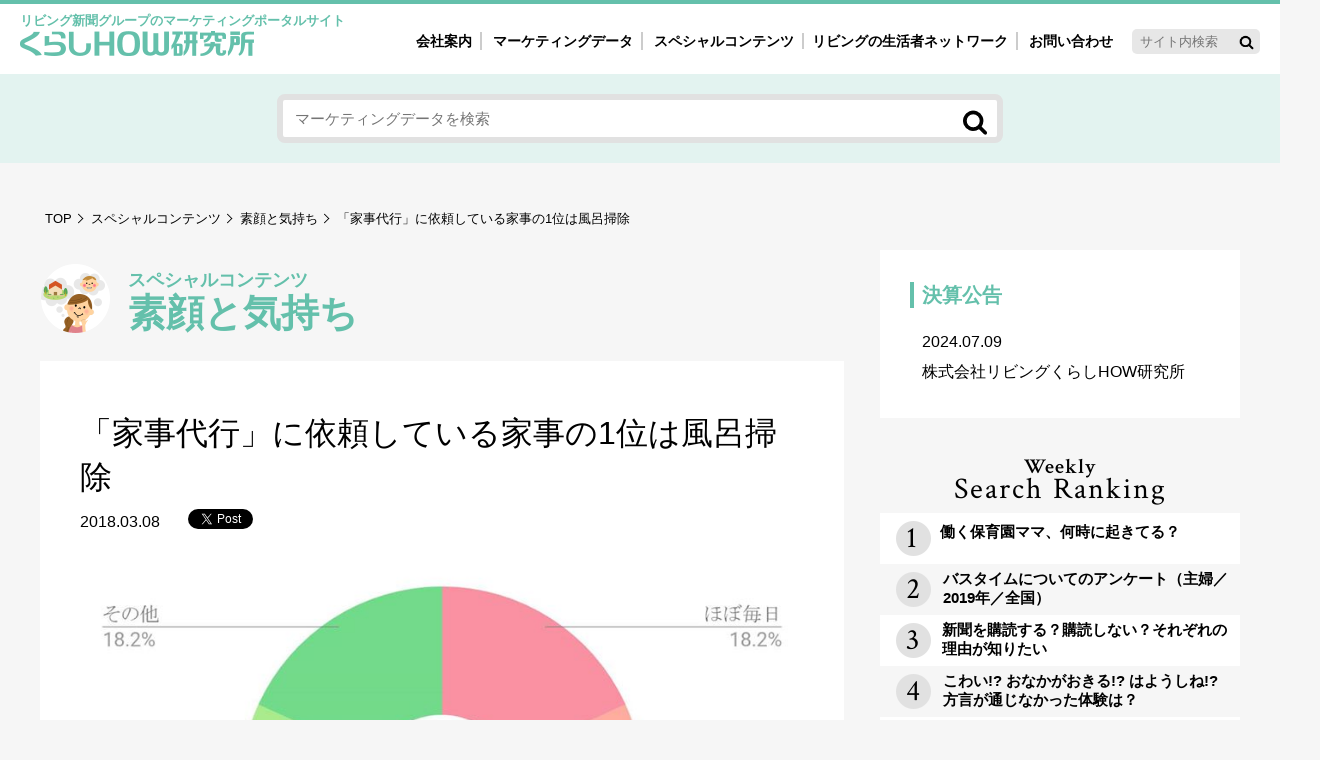

--- FILE ---
content_type: text/html; charset=UTF-8
request_url: https://www.kurashihow.co.jp/sugao/11511/
body_size: 9362
content:
<!doctype html>
<html>
<head>
<meta charset="utf-8">
<title>「家事代行」に依頼している家事の1位は風呂掃除 | リビングくらしHOW研究所</title>

<!-- Google Tag Manager -->
<script>(function(w,d,s,l,i){w[l]=w[l]||[];w[l].push({'gtm.start':
new Date().getTime(),event:'gtm.js'});var f=d.getElementsByTagName(s)[0],
j=d.createElement(s),dl=l!='dataLayer'?'&l='+l:'';j.async=true;j.src=
'https://www.googletagmanager.com/gtm.js?id='+i+dl;f.parentNode.insertBefore(j,f);
})(window,document,'script','dataLayer','GTM-N3DKDVW');</script>
<!-- End Google Tag Manager -->


<!-- All in One SEO Pack 3.2.3 by Michael Torbert of Semper Fi Web Design[53,95] -->
<meta name="description"  content="昨日に続いて「家事代行」のデータ。お願いしている家事は①風呂掃除②キッチン掃除③部屋掃除。月に1万円未満の費用で、月1回利用する人が多いようです。グラフのようにほぼ毎日利用している人も18％いましたが、かかる費用は月におよそ3～4万円未満。思ったより安い！！ぎゅってWeｂ　" />

<script type="application/ld+json" class="aioseop-schema">{}</script>
<link rel="canonical" href="https://www.kurashihow.co.jp/sugao/11511/" />
<meta property="og:title" content="「家事代行」に依頼している家事の1位は風呂掃除 | リビングくらしHOW研究所" />
<meta property="og:type" content="article" />
<meta property="og:url" content="https://www.kurashihow.co.jp/sugao/11511/" />
<meta property="og:image" content="https://www.kurashihow.co.jp/wp-content/uploads/2018/03/photo_0133.jpg" />
<meta property="og:image:width" content="1200" />
<meta property="og:image:height" content="630" />
<meta property="og:site_name" content="くらしHOW研究所－リビング新聞グループの女性マーケティングポータルサイト" />
<meta property="fb:app_id" content="2550365511856150" />
<meta property="og:description" content="昨日に続いて「家事代行」のデータ。お願いしている家事は①風呂掃除②キッチン掃除③部屋掃除。月に1万円未満の費用で、月1回利用する人が多いようです。グラフのようにほぼ毎日利用している人も18％いましたが、かかる費用は月におよそ3～4万円未満。思ったより安い！！ぎゅってWeｂ　" />
<meta property="article:published_time" content="2018-03-07T15:00:00Z" />
<meta property="article:modified_time" content="2018-10-11T09:23:06Z" />
<meta property="og:image:secure_url" content="https://www.kurashihow.co.jp/wp-content/uploads/2018/03/photo_0133.jpg" />
<meta name="twitter:card" content="summary" />
<meta name="twitter:title" content="「家事代行」に依頼している家事の1位は風呂掃除 | リビングくらしHOW研究所" />
<meta name="twitter:description" content="昨日に続いて「家事代行」のデータ。お願いしている家事は①風呂掃除②キッチン掃除③部屋掃除。月に1万円未満の費用で、月1回利用する人が多いようです。グラフのようにほぼ毎日利用している人も18％いましたが、かかる費用は月におよそ3～4万円未満。思ったより安い！！ぎゅってWeｂ　" />
<meta name="twitter:image" content="https://www.kurashihow.co.jp/wp-content/uploads/2018/03/photo_0133.jpg" />
<!-- All in One SEO Pack -->
<link rel='stylesheet' id='wp-block-library-css'  href='https://www.kurashihow.co.jp/wp-includes/css/dist/block-library/style.min.css?ver=5.2.2' type='text/css' media='all' />
<script type='text/javascript'>
/* <![CDATA[ */
var wpp_params = {"sampling_active":"1","sampling_rate":"2","ajax_url":"https:\/\/www.kurashihow.co.jp\/wp-json\/wordpress-popular-posts\/v1\/popular-posts\/","ID":"11511","token":"98c1438e95","debug":""};
/* ]]> */
</script>
<script type='text/javascript' src='https://www.kurashihow.co.jp/wp-content/plugins/wordpress-popular-posts/public/js/wpp-4.2.0.min.js?ver=4.2.2'></script>
<script type="text/javascript">
	window._se_plugin_version = '8.1.9';
</script>
	<style>
		/* Link color */
		a,
		#site-title a:focus,
		#site-title a:hover,
		#site-title a:active,
		.entry-title a:hover,
		.entry-title a:focus,
		.entry-title a:active,
		.widget_twentyeleven_ephemera .comments-link a:hover,
		section.recent-posts .other-recent-posts a[rel="bookmark"]:hover,
		section.recent-posts .other-recent-posts .comments-link a:hover,
		.format-image footer.entry-meta a:hover,
		#site-generator a:hover {
			color: #000000;
		}
		section.recent-posts .other-recent-posts .comments-link a:hover {
			border-color: #000000;
		}
		article.feature-image.small .entry-summary p a:hover,
		.entry-header .comments-link a:hover,
		.entry-header .comments-link a:focus,
		.entry-header .comments-link a:active,
		.feature-slider a.active {
			background-color: #000000;
		}
	</style>
		<style type="text/css">.recentcomments a{display:inline !important;padding:0 !important;margin:0 !important;}</style>
		<link rel="amphtml" href="https://www.kurashihow.co.jp/sugao/11511/amp/"><!-- ## NXS/OG ## --><!-- ## NXSOGTAGS ## --><!-- ## NXS/OG ## -->
<meta name="viewport" content="width=device-width">
<meta name="format-detection" content="telephone=no">
<!-- base link -->
<link href="https://fonts.googleapis.com/css?family=Crimson+Text:400,600,700" rel="stylesheet">
<link href="/css/reset.css" rel="stylesheet" type="text/css">
<link href="/css/common.css" rel="stylesheet" type="text/css">
<script src="/js/ofi.min.js"></script>
<script src="https://ajax.googleapis.com/ajax/libs/jquery/3.2.1/jquery.min.js"></script>
</head>

<body>
<!-- Google Tag Manager (noscript) -->
<noscript><iframe src="https://www.googletagmanager.com/ns.html?id=GTM-N3DKDVW"
height="0" width="0" style="display:none;visibility:hidden"></iframe></noscript>
<!-- End Google Tag Manager (noscript) -->

<!-- Start_#header----------------------------------- -->
<header class="clfx">
<span class="sitenamecaption">リビング新聞グループのマーケティングポータルサイト</span>
<h1 class="logo"><a href="/">くらしHOW研究所</a></h1>

<div id="naviWrap" class="clfx">
	<div class="drbtn sponly">
		<span class="hambarg"></span>
		<span class="hambarg"></span>
		<span class="hambarg"></span>
		<span>MENU</span>
	</div>
	<nav class="drawer gnavWrapper">
	  <ul class="gnav">
		<li><a class="arrow arrowbla" href="/aboutus/">会社案内</a></li>
		<li><a class="arrow arrowbla" href="/market/">マーケティングデータ</a></li>
		<!-- for_pc -->
		<li class="pconly">
		  <a href="/special/"><span>スペシャルコンテンツ</span></a>
		  <div class="megamenu">
			<ul class="megamenuinnerwrap">
			  <li class="navgroupwrap">
					<ul class="navgroup">
						<li class="navgpTitle01">女性の気持ちと消費がリアルに見える</li>
						<li class="arrowl"><a href="/markets/m_c/research/">自主調査レポート</a></li>
						<li class="arrowl"><a href="/sugao/">素顔と気持ち</a></li>
						<li class="arrowl"><a href="/tsugikore/">次にコレ来る!?</a></li>
						<li class="arrowl"><a href="/fuman/">不便・不満の声</a></li>
					</ul>
			  </li>
			  <li class="navgroupwrap">
					<ul class="navgroup">
						<li class="navgpTitle02">注目ターゲット・重点テーマ</li>
						<li class="arrowl"><a href="/markets/m_c/crisis/">40'ｓ～60'ｓマーケット研究室</a></li>
						<li class="arrowl"><a href="/markets/m_c/real/">働く女性の今とこれから研究室</a></li>
						<li class="arrowl"><a href="/markets/m_c/mdl/">母系新3世代消費研究室</a></li>
						<li class="arrowl"><a href="/markets/m_c/kgmom/">園ママ研究室</a></li>
						<li class="arrowl"><a href="/sousei/">地方創生研究室</a></li>
					</ul>
			  </li>
			  <li class="navgroupwrap">
					<ul class="navgroup">
						<li class="navgpTitle03">女性のマーケットがリアルに見える </li>
						<li class="arrowl"><a href="/saijiki/">暮らしの歳時記と消費</a></li>
						<li class="arrowl"><a href="/interview/">業界インタビュー</a></li>
					</ul>
			  </li>
			  </ul>
		  </div>
		</li>
		<!-- for_sp -->
		<li class="sponly"><a class="arrow arrowbla" href="/special/">スペシャルコンテンツ</a></li>
			  <li class="navgroupwrap sponly">
					<ul class="navgroup">
						<li class="navgpTitle01">女性の気持ちと消費がリアルに見える</li>
						<li><a class="arrow arrowbla" href="/markets/m_c/research/">自主調査レポート</a></li>
						<li><a class="arrow arrowbla" href="/sugao/">素顔と気持ち</a></li>
						<li><a class="arrow arrowbla" href="/tsugikore/">次にコレ来る!?</a></li>
						<li><a class="arrow arrowbla" href="/fuman/">不便・不満の声</a></li>
					</ul>
			  </li>
			  <li class="navgroupwrap sponly">
					<ul class="navgroup">
						<li class="navgpTitle02">注目ターゲット・重点テーマ</li>
						<li><a class="arrow arrowbla" href="/markets/m_c/crisis/">40'ｓ～60'ｓマーケット研究室</a></li>
						<li><a class="arrow arrowbla" href="/markets/m_c/real/">働く女性の今とこれから研究室</a></li>
						<li><a class="arrow arrowbla" href="/markets/m_c/mdl/">母系新3世代消費研究室</a></li>
						<li><a class="arrow arrowbla" href="/markets/m_c/kgmom/">園ママ研究室</a></li>
						<li><a class="arrow arrowbla" href="/sousei/">地方創生研究室</a></li>
					</ul>
			  </li>
			  <li class="navgroupwrap sponly">
					<ul class="navgroup">
						<li class="navgpTitle03">女性のマーケットがリアルに見える </li>
						<li><a class="arrow arrowbla" href="/saijiki/">暮らしの歳時記と消費</a></li>
						<li><a class="arrow arrowbla" href="/interview/">業界インタビュー</a></li>
					</ul>
			  </li>
			<li><a class="arrow arrowbla" href="/network/">リビングの生活者ネットワーク</a></li>
			<li><a class="arrow arrowbla" href="/contact/">お問い合わせ</a></li>
	  </ul>
		<form method="get" action="https://www.kurashihow.co.jp">
		<input type="text" name="s" placeholder="サイト内検索" id="inputTxt" class="naviSearchtext" />
		<input type="hidden" name="searchName" value="" />
		<input type="image" src="/image/icon_search.png" alt="検索" class="naviSearchbtn" />
	</form>
</nav>
</div>
</header><!-- End_#header -->

<!-- Start_#marketingsearchArea----------------------------------- -->
<section id="marketingsearchArea">
	<div class="inner">
	<form method="get" action="https://www.kurashihow.co.jp/">
		<input type="text" name="s" placeholder="マーケティングデータを検索 " id="inputTxt" class="marketsSearchtext" />
		<input type="hidden" name="searchName" value="markets" />
		<input type="image" src="/image/icon_search.png" alt="検索" class="marketsSearchbtn" />
	</form>
	</div>
</section><!-- End_#marketingsearchArea -->
<!-- ============= header =============== -->

<!-- Start_#contentsWrap----------------------------------- -->
<section id="contentsWrap">
	<div class="inner clfx">
		
	<!-- Start_#contentsAreaL----------------------------------- -->
		<div id="contentsAreaL">
		<!-- パンくず -->
			<nav class="crumb">
				<ol>
					<li class="arrow arrowcrumb"><a href="/">TOP</a></li>
					<li class="arrow arrowcrumb"><a href="/special/">スペシャルコンテンツ</a></li>
					<li class="arrow arrowcrumb"><a href="/sugao/">素顔と気持ち</a></li>
					<li>「家事代行」に依頼している家事の1位は風呂掃除</li>
				</ol>
			</nav>
			
<!-- Start_#seconddirectoryConWrap----------------------------------- -->
		<div id="seconddirectoryConWrap">
            <h1 class="pageTopttl2 specialcon_icon02"><span class="directoryname">スペシャルコンテンツ</span>素顔と気持ち</h1>

			<div class="sectionWrap">
				<section>
					<div class="articleArea">
						<h2 class="articleTitle">「家事代行」に依頼している家事の1位は風呂掃除</h2>
						<span class="articleDate">2018.03.08</span>
														<!-- sns -->
								<ul class="sns-share-buttons">
									<li><div class="fb-share-button" data-href="https://www.kurashihow.co.jp/sugao/11511/" data-layout="button" data-size="small" data-mobile-iframe="true"><a target="_blank" href="http://www.facebook.com/sharer.php?u=https%3A%2F%2Fwww.kurashihow.co.jp%2Fsugao%2F11511%2F&amp;t=%E3%80%8C%E5%AE%B6%E4%BA%8B%E4%BB%A3%E8%A1%8C%E3%80%8D%E3%81%AB%E4%BE%9D%E9%A0%BC%E3%81%97%E3%81%A6%E3%81%84%E3%82%8B%E5%AE%B6%E4%BA%8B%E3%81%AE1%E4%BD%8D%E3%81%AF%E9%A2%A8%E5%91%82%E6%8E%83%E9%99%A4" class="fb-xfbml-parse-ignore" target="_blank">シェア</a></div></li>
									<li><a href="https://twitter.com/share?ref_src=twsrc%5Etfw" class="twitter-share-button" data-show-count="false">Tweet</a><script async src="https://platform.twitter.com/widgets.js" charset="utf-8"></script></li>
									<!-- <li><script src="https://apis.google.com/js/platform.js" async defer></script>
		<g:plusone size="medium"></g:plusone></li> -->
									<li><a href="http://b.hatena.ne.jp/entry/" class="hatena-bookmark-button" data-hatena-bookmark-layout="basic" title="このエントリーをはてなブックマークに追加"><img src="https://b.st-hatena.com/images/entry-button/button-only@2x.png" alt="このエントリーをはてなブックマークに追加" width="20" height="20" style="border: none;" /></a><script type="text/javascript" src="https://b.st-hatena.com/js/bookmark_button.js" charset="utf-8" async="async"></script></li>
								</ul>
                        
                                                <div class="articlePicture"><img src="https://www.kurashihow.co.jp/wp-content/uploads/2018/03/photo_0133.jpg" alt=""></div>
												
						<!-- Start_freetextArea------------ -->
                        						<div class="articleFreeArea">
                        <p>昨日に続いて「家事代行」のデータ。お願いしている家事は①風呂掃除②キッチン掃除③部屋掃除。月に1万円未満の費用で、月1回利用する人が多いようです。グラフのようにほぼ毎日利用している人も18％いましたが、かかる費用は月におよそ3～4万円未満。思ったより安い！！ぎゅってWeｂ　<a href="https://gyutte.jp/37819" target="_blank" rel="noopener">https://gyutte.jp/37819</a></p>						</div><!-- End_freetextArea------- -->
	
						<div class="secondaryUse">
							<a href="https://www.kurashihow.co.jp/contact/" class="arrowCircle">データの２次利用についてのお知らせ</a>
						</div>
						<!-- tag -->
						<div class="articleTaglists">
							<ul><li><a href="https://www.kurashihow.co.jp/tag/kurashi-kajinohonnne/" rel="tag">暮らしと家事の本音</a></li><li><a href="https://www.kurashihow.co.jp/tag/housework/" rel="tag">家事</a></li><li><a href="https://www.kurashihow.co.jp/tag/cleaning/" rel="tag">掃除</a></li></ul>						</div>
						
					<!-- navibtn -->
					<div class="linkArea_c"><a href="javascript:history.back()" class="arrowl arrowlbla">前のページへ戻る</a></div>
						
					</div>	
				</section>
			</div>
			
<!-- ============= related-article =============== -->
			
			<div class="sectionWrap">
				<section>
					<h4 class="commonh4ttl">関連記事</h4>
					<div class="articlelistsArea">
																												<a href="https://www.kurashihow.co.jp/sugao/16665/">
																																																					<div class="picture"><img src="https://www.kurashihow.co.jp/wp-content/uploads/2025/04/5722a255d786a14ef1456a0f9d017766.jpg" alt="「やめよう」と思う家事はありますか？＆「この家事をやめました」コメント"></div>
																						<div class="txtarea">
												<h3>「やめよう」と思う家事はありますか？＆「この家事をやめました」コメント</h3>
												<p>
												今後「やめよう」と思っている家事はありますか？　家事の負担軽減は大きな課題ですが、家事関連商品の進化...												</p>
												<span class="date">2025.04.17</span>
											</div>
											</a>
																						<a href="https://www.kurashihow.co.jp/sugao/15506/">
																																																					<div class="picture"><img src="https://www.kurashihow.co.jp/wp-content/uploads/2019/09/190816_hakusho_ph.jpg" alt="掃除機をかける時間、気にする？"></div>
																						<div class="txtarea">
												<h3>掃除機をかける時間、気にする？</h3>
												<p>
												働く女性に聞きました。掃除機をかける時間を気にすると回答した人が71％で大多数。夜8時以降が非常識と...												</p>
												<span class="date">2019.10.03</span>
											</div>
											</a>
																						<a href="https://www.kurashihow.co.jp/sugao/15225/">
																																																					<div class="picture"><img src="https://www.kurashihow.co.jp/wp-content/uploads/2019/07/sentakuki--e1563340914460.jpg" alt="みんな、どうしてる？洗濯機の洗濯"></div>
																						<div class="txtarea">
												<h3>みんな、どうしてる？洗濯機の洗濯</h3>
												<p>
												洗濯槽が汚れたままだと、せっかく洗った衣類にカビや水垢が付着してしまうといいますよね。みんなは、洗濯...												</p>
												<span class="date">2019.07.19</span>
											</div>
											</a>
																						<a href="https://www.kurashihow.co.jp/sugao/15083/">
																																																					<div class="picture"><img src="https://www.kurashihow.co.jp/wp-content/uploads/2018/08/c092dbd716afd25b136009e21d6e695e_s-e1559268091277.jpg" alt="誰か代わりにやって〜！ 一番面倒な家事"></div>
																						<div class="txtarea">
												<h3>誰か代わりにやって〜！ 一番面倒な家事</h3>
												<p>
												ママたちが面倒、やりたくない！と思っている家事は？　料理、洗濯、掃除などの家事の中で、できればやりた...												</p>
												<span class="date">2019.06.05</span>
											</div>
											</a>
																											
											</div>
				</section>
			</div>
<!-- ============= related-article =============== -->
			
		</div><!-- End_#seconddirectoryConWrap -->		
		</div><!-- End_#contentsAreaL -->


		<!-- Start_#contentsAreaR----------------------------------- -->
		<div id="contentsAreaR">

			<section id="CompanyPageNavi">
				<nav>
					<dl>
						<dt>決算公告</dt>
						<dd><a href="/wp-content/themes/kurashihow/pdf/kurashihow2407.pdf" target="_blank"><time class="newsdate">2024.07.09</time>株式会社リビングくらしHOW研究所</a></dd>
					</dl>
				</nav>
			</section>

			<!--<section id="RconMelmaga">
				<div class="melwrap">
					<div class="melballoon">鮮度抜群！独自の視点！</div>
					<div class="melcaption">最新女性マーケティング情報が毎月届きます</div>
					<h3 class="melttl">くらしHOWのメルマガ</h3>
					<p>主催イベントなども優先的にご案内</p>
					<a class="melbtn arrow arrowwhi" href="https://www.kurashihow.co.jp/member/"><span>登録料・会費無料</span>登録はこちら</a>
				</div>
			</section>-->

			<section id="RconRanking">
				<h3 class="rankingttl fontCrimson"><span>Weekly</span>Search Ranking</h3>
			
<!-- WordPress Popular Posts -->

<ul class="wpp-list">
<li><a href="https://www.kurashihow.co.jp/sugao/14568/"><span>働く保育園ママ、何時に起きてる？</span></a></li>
<li><a href="https://www.kurashihow.co.jp/markets/15089/"><span>バスタイムについてのアンケート（主婦／2019年／全国）</span></a></li>
<li><a href="https://www.kurashihow.co.jp/markets/16215/"><span>新聞を購読する？購読しない？それぞれの理由が知りたい</span></a></li>
<li><a href="https://www.kurashihow.co.jp/sugao/13429/"><span>こわい!? おなかがおきる!? はようしね!?　方言が通じなかった体験は？</span></a></li>
<li><a href="https://www.kurashihow.co.jp/markets/14923/"><span>肌・身体の乾燥についてのアンケート（女性／2019年／全国）</span></a></li>

</ul>
			</section>
			<a class="fumanresearchBnr_mini" href="/contact/fuman/"><img src="/image/bnr_fubenfumanresearch_mini.png" alt="低コストでスピーディー選べる2つの調査プラン「女性たちのリアルな声rは、ヒントの宝箱。聞いてみませんか！不便。不満の声」"/></a>
<!--
			<div class="fb-page pconly" data-href="https://www.facebook.com/kurashiHOW/" data-tabs="timeline" data-small-header="false" data-adapt-container-width="true" data-hide-cover="false" data-show-facepile="false" data-width="360"><blockquote cite="https://www.facebook.com/kurashiHOW/" class="fb-xfbml-parse-ignore"><a href="https://www.facebook.com/kurashiHOW/">リビングくらしhow研究所</a></blockquote></div>
			<div class="fb-page sponly" data-href="https://www.facebook.com/kurashiHOW/" data-height="70" data-small-header="true" data-adapt-container-width="false" data-hide-cover="false" data-show-facepile="false"><blockquote cite="https://www.facebook.com/kurashiHOW/" class="fb-xfbml-parse-ignore"><a href="https://www.facebook.com/kurashiHOW/">リビングくらしhow研究所</a></blockquote></div>

			<div class="lwcWrap">
				<a class="letsWrap arrow arrowpink" href="http://seminar.kurashihow.co.jp/" target="_blank">
					<img src="/image/icon_lets.png" alt="" />
					<span>プロのスキルを身につけるライター・エディター講座</span>
				</a>
				<div class="spicecaption">気鋭の女性ライター発 <br class="spblock">今どきレポートブログ</div>
			  <h3 class="spicettl">発見！暮らしのスパイス</h3>
				<div class="spiceWrap">
					<span class="arrow arrowbla">最新ブログ記事</span>


										<a href="" target="_blank"></a>
									</div>
			</div>

			<ul class="Rconbanner">
				<li class="gyoseiWrap">
					<a href="https://www.sankeiliving.co.jp/gyoseikyodou/" target="_blank" class="arrow arrowbla">
					<img src="/image/icon_gyosei.png" alt="" />
					<div class="txtwrap">
						<span>自治体ご担当者様へ</span>
						<div class="gyoseicaption">生活情報紙のノウハウで広報をサポート</div>
						<h3>リビング新聞の官民協働事業</h3>
					</div>
					</a>
				</li>
				<li class="bnRconliving"><a href="https://www.sankeiliving.co.jp/" target="_blank">女性の未来と地域の活力を応援しています サンケイリビング新聞社</a></li>
				<li class="bnRconlps"><a href="https://lps.co.jp/" target="_blank">総合ソリューション・マーケティングカンパニー　リビングプロシード</a></li>
			</ul>
-->
		</div><!-- End_#contentsAreaR -->
		
		</div>
</section><!-- End_#contentsWrap -->
	
<!-- ============= footer =============== -->

 <!-- =============  footer  ================= -->

<!-- Start_#networkWrap----------------------------------- -->
<section id="networkWrap">
	<div class="inner">
		<span class="jyoseinetwcaption">女性を起点に、夫、子ども、親世代などあらゆる層にアプローチ</span>
		<h2 class="Second">リビングの生活者ネットワーク</h2>
		<dl class="livingjoinSecond"><dt class="mgB0">参加者約<span class="fontCrimson">1,301,000</span>人</dt></dl>
		<p class="netwdesc netwdesc_second Second">媒体への共感と信頼をベースに、調査やプロモーションに積極的に参加し、時に情報発信者にもなるメンバーがそろい、<br class="spinline">
		各種調査だけでなく、プロモーション活動全般の基盤となります</p>
		<a class="btnlinksnetwork" href="https://www.kurashihow.co.jp/network/">詳しく見る</a>
	</div>
</section><!-- End_#networkWrap -->

<!-- Start_#inquiriesWrap----------------------------------- -->
<section id="inquiriesWrap">
	<address class="inner">
		<div class="inquiriestext">
			<!-- <span class="catch">女性の気持ちと消費が見える</span> -->
			<p>リビングくらしHOW研究所のマーケティングデータを<br>商品の開発やサービスの改善に生かしませんか？<span class="toask">お気軽にご依頼・お問い合わせください</span></p>
		</div>
		<a class="inquiriesbtn arrow arrowwhi" href="https://www.kurashihow.co.jp/contact/">お問い合わせ／調査等のご相談</a>
		<a class="inquiriesbtn arrow arrowwhi" href="https://www.kurashihow.co.jp/contact/">データの引用・転載方法</a>
	<div class="telinquiries">電話でのお問い合わせ<img src="/image/icon_phone.png" alt=""/><!--<a href="tel:03-5216-9420">03-5216-9420</a>--><a href="tel:03-4332-7790">03-4332-7790</a></div>
	</address>
</section><!-- End_#contentsWrap -->

<!-- Start_footer----------------------------------- -->	
<footer>
	<section id="f_sitemapArea">
	<div class="inner">
	<nav>
		<ul class="sitelinks">
			<li><span><a href="https://www.kurashihow.co.jp/aboutus/">会社案内</a></span>
			<ul class="pconly">
				<li><a href="https://www.kurashihow.co.jp/service/">事業案内</a></li>
				<li><a href="https://www.kurashihow.co.jp/network/">女性ネットワーク</a></li>
				<li><a href="https://www.kurashihow.co.jp/access/">アクセス</a></li>
				<li><a href="https://www.kurashihow.co.jp/outline/">会社概要／沿革</a></li>
				<li><a href="https://www.kurashihow.co.jp/group/">グループ会社事業</a></li>
			</ul>
			</li>
		</ul>
		<ul class="sitelinks">
			<li><a href="https://www.kurashihow.co.jp/privacy/">個人情報保護法について</a></li>
			<li><a href="https://www.kurashihow.co.jp/contact/">データの引用・転載方法について</a></li>
			<li><a href="https://www.kurashihow.co.jp/contact/">お問い合わせ／調査等のご相談</a></li>
			<li><a href="https://www.kurashihow.co.jp/sitemap/">サイトマップ</a></li>
		</ul>
		<ul class="grpuplinks">
			<li><span>リビング新聞グループ／読者サイト</span>
			<ul>
				<li><a href="https://www.sankeiliving.co.jp/" target="_blank">サンケイリビング新聞社</a></li>
				<!--<li><a href="https://lps.co.jp/" target="_blank">リビングプロシード</a></li>-->
			</ul>
			<ul>
				<li><a href="https://mrs.living.jp/" target="_blank">リビングWeb</a></li>
				<li><a href="https://city.living.jp/" target="_blank">シティリビングWeb</a></li>
			    <!--<li><a href="http://enfant.living.jp/" target="_blank">あんふぁんWeb</a></li>
				<li><a href="https://gyutte.jp/" target="_blank">ぎゅってWeb</a></li>-->
            </ul>
<!--
			<ul>
				<li><a href="https://job.living.jp/" target="_blank">おしごとnet</a></li>
				<li><a href="http://w1.onlineticket.jp/living/web/top/index.jsp" target="_blank">チケットファン</a></li>
				<li><a href="http://ent.living.jp/" target="_blank">BUTAKOME</a></li>
				<li><a href="http://www.lei.ne.jp/" target="_blank">レイウエディング</a></li>
			</ul>
-->
            </li>
		</ul>
	</nav>
	</div>
	</section>
	<section id="f_addArea">
	<div class="inner clfx">
		<address>
			<h1>リビングくらしHOW研究所</h1>
<!--
            <p>〒102-8324 東京都千代田区紀尾井町3-23<br>TEL03-5216-9420　FAX03-5216-9430</p>
-->
            <p>〒160-0023 東京都新宿区西新宿8-17-1 <br class="building">住友不動産新宿グランドタワー36階<br>TEL03-4332-7790</p>
		</address>
		<div class="f_snscopy">
			<ul class="sns-share-buttons">
				<!-- <li><div class="fb-share-button" data-href="https://www.kurashihow.co.jp/" data-layout="button" data-size="small" data-mobile-iframe="true"><a target="_blank" href="https://www.facebook.com/sharer/sharer.php?u=https%3A%2F%2Fwww.kurashihow.co.jp%2F&amp;src=sdkpreparse" class="fb-xfbml-parse-ignore">シェア</a></div></li>
				<li><a href="https://twitter.com/share?ref_src=twsrc%5Etfw" class="twitter-share-button" data-show-count="false">Tweet</a><script async src="https://platform.twitter.com/widgets.js" charset="utf-8"></script></li> -->
			</ul>
			<small>&copy;&nbsp;LIVING Kurashi HOW Institute.All rights reserved.</small>
		</div>
	</div>
	</section>
</footer><!-- End_footer -->

<div id="page-top" class="blogicon-chevron-up" ><img src="/image/pagetop.png" alt=""/></div>
<script>
function getScrolled() {
 return ( window.pageYOffset !== undefined ) ? window.pageYOffset: document.documentElement.scrollTop;
}
var topButton = document.getElementById( 'page-top' );
window.onscroll = function() {
  ( getScrolled() > 500 ) ? topButton.classList.add( 'fade-in' ): topButton.classList.remove( 'fade-in' );
};
function scrollToTop() {
  var scrolled = getScrolled();  window.scrollTo( 0, Math.floor( scrolled / 2) );
  if ( scrolled > 0 ) {
    window.setTimeout( scrollToTop, 30 );
  }
};
topButton.onclick = function() {
  scrollToTop();
};
</script>
<script>
$(function() {
 $('.drbtn').on('click', function () {
  $(this).toggleClass('action');
  $('.drawer').toggleClass('action');
 });
});
</script>	
<script>
  objectFitImages('#pickuplists a .picture img, .articlelistsArea a .picture img, .articlelistsArea_list_template03_04 div.picture img, .articlelistsArea_list_template04_con03 a .picture img, .articlelistsArea_magazine a .picture img');
</script>
<div id="fb-root"></div>
<script>(function(d, s, id) {
  var js, fjs = d.getElementsByTagName(s)[0];
  if (d.getElementById(id)) return;
  js = d.createElement(s); js.id = id;
  js.src = 'https://connect.facebook.net/ja_JP/sdk.js#xfbml=1&version=v2.12';
  fjs.parentNode.insertBefore(js, fjs);
}(document, 'script', 'facebook-jssdk'));</script>

</body>
</html>
<!-- ============= footer =============== -->
